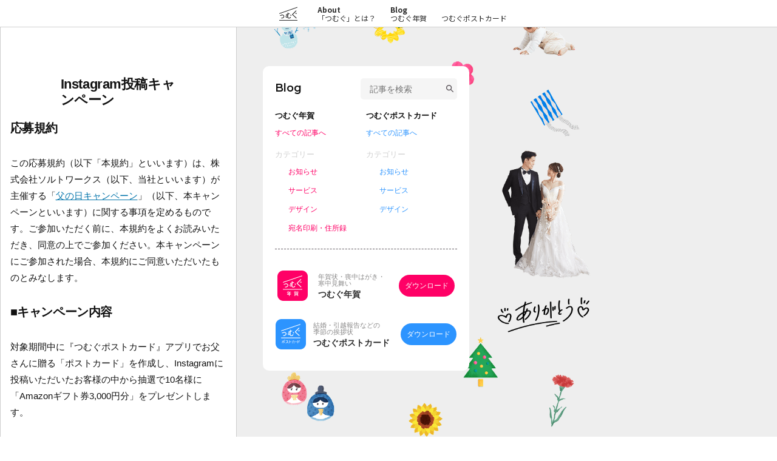

--- FILE ---
content_type: text/html; charset=UTF-8
request_url: https://tsumugu.saltworks.jp/fatherrule/
body_size: 8034
content:
<!doctype html>
<html lang="ja"
	prefix="og: https://ogp.me/ns#" >
<head>
	<meta charset="UTF-8" />
	<meta name="viewport" content="width=device-width, initial-scale=1.0" />

		<title>Instagram投稿キャンペーン | 年賀状なら「つむぐ年賀」アプリ！宛名印刷・お試し印刷が無料でスマホ完結</title>

<!-- All In One SEO Pack 3.7.1[177,245] -->
<meta name="description"  content="つむぐポストカードで開催中の「父の日キャンペーン」に関する応募規約および注意事項です。ご参加いただく前に、本規約をよくお読みいただき、同意の上でご参加ください。本キャンペーンにご参加された場合、本規約にご同意いただいたものとみなします。" />

<script type="application/ld+json" class="aioseop-schema">{"@context":"https://schema.org","@graph":[{"@type":"Organization","@id":"https://tsumugu.saltworks.jp/#organization","url":"https://tsumugu.saltworks.jp/","name":"年賀状なら「つむぐ年賀」アプリ！宛名印刷・お試し印刷が無料でスマホ完結","sameAs":[]},{"@type":"WebSite","@id":"https://tsumugu.saltworks.jp/#website","url":"https://tsumugu.saltworks.jp/","name":"年賀状なら「つむぐ年賀」アプリ！宛名印刷・お試し印刷が無料でスマホ完結","publisher":{"@id":"https://tsumugu.saltworks.jp/#organization"},"potentialAction":{"@type":"SearchAction","target":"https://tsumugu.saltworks.jp/?s={search_term_string}","query-input":"required name=search_term_string"}},{"@type":"WebPage","@id":"https://tsumugu.saltworks.jp/fatherrule/#webpage","url":"https://tsumugu.saltworks.jp/fatherrule/","inLanguage":"ja","name":"Instagram投稿キャンペーン","isPartOf":{"@id":"https://tsumugu.saltworks.jp/#website"},"breadcrumb":{"@id":"https://tsumugu.saltworks.jp/fatherrule/#breadcrumblist"},"description":"つむぐポストカードで開催中の「父の日キャンペーン」に関する応募規約および注意事項です。ご参加いただく前に、本規約をよくお読みいただき、同意の上でご参加ください。本キャンペーンにご参加された場合、本規約にご同意いただいたものとみなします。","datePublished":"2021-05-20T02:07:42+00:00","dateModified":"2021-05-20T12:23:42+00:00"},{"@type":"BreadcrumbList","@id":"https://tsumugu.saltworks.jp/fatherrule/#breadcrumblist","itemListElement":[{"@type":"ListItem","position":1,"item":{"@type":"WebPage","@id":"https://tsumugu.saltworks.jp/","url":"https://tsumugu.saltworks.jp/","name":"年賀状なら「つむぐ年賀」アプリ！宛名印刷・投函代行が無料でスマホ完結"}},{"@type":"ListItem","position":2,"item":{"@type":"WebPage","@id":"https://tsumugu.saltworks.jp/fatherrule/","url":"https://tsumugu.saltworks.jp/fatherrule/","name":"Instagram投稿キャンペーン"}}]}]}</script>
<link rel="canonical" href="https://tsumugu.saltworks.jp/fatherrule/" />
<meta property="og:type" content="article" />
<meta property="og:title" content="Instagram投稿キャンペーン | 年賀状なら「つむぐ年賀」アプリ！宛名印刷・お試し印刷が無料でスマホ完結" />
<meta property="og:description" content="つむぐポストカードで開催中の「父の日キャンペーン」に関する応募規約および注意事項です。ご参加いただく前に、本規約をよくお読みいただき、同意の上でご参加ください。本キャンペーンにご参加された場合、本規約にご同意いただいたものとみなします。" />
<meta property="og:url" content="https://tsumugu.saltworks.jp/fatherrule/" />
<meta property="og:site_name" content="年賀状なら「つむぐ年賀」アプリ！宛名印刷・お試し印刷が無料でスマホ完結" />
<meta property="og:image" content="https://tsumugu.saltworks.jp/wp-content/uploads/2025/11/tsumugu-nenga_OGP.png" />
<meta property="article:published_time" content="2021-05-20T02:07:42Z" />
<meta property="article:modified_time" content="2021-05-20T12:23:42Z" />
<meta property="og:image:secure_url" content="https://tsumugu.saltworks.jp/wp-content/uploads/2025/11/tsumugu-nenga_OGP.png" />
<meta name="twitter:card" content="summary" />
<meta name="twitter:title" content="Instagram投稿キャンペーン | 年賀状なら「つむぐ年賀」アプリ！宛名印刷・お試し印刷が無料でスマホ完結" />
<meta name="twitter:description" content="つむぐポストカードで開催中の「父の日キャンペーン」に関する応募規約および注意事項です。ご参加いただく前に、本規約をよくお読みいただき、同意の上でご参加ください。本キャンペーンにご参加された場合、本規約にご同意いただいたものとみなします。" />
<meta name="twitter:image" content="https://tsumugu.saltworks.jp/wp-content/uploads/2025/11/tsumugu-nenga_OGP.png" />
<!-- All In One SEO Pack -->
<link rel='dns-prefetch' href='//s.w.org' />
<link rel="alternate" type="application/rss+xml" title="年賀状なら「つむぐ年賀」アプリ！宛名印刷・お試し印刷が無料でスマホ完結 &raquo; フィード" href="https://tsumugu.saltworks.jp/feed/" />
<link rel="alternate" type="application/rss+xml" title="年賀状なら「つむぐ年賀」アプリ！宛名印刷・お試し印刷が無料でスマホ完結 &raquo; コメントフィード" href="https://tsumugu.saltworks.jp/comments/feed/" />
		<script type="text/javascript">
			window._wpemojiSettings = {"baseUrl":"https:\/\/s.w.org\/images\/core\/emoji\/11.2.0\/72x72\/","ext":".png","svgUrl":"https:\/\/s.w.org\/images\/core\/emoji\/11.2.0\/svg\/","svgExt":".svg","source":{"concatemoji":"https:\/\/tsumugu.saltworks.jp\/wp-includes\/js\/wp-emoji-release.min.js?ver=5.1.1"}};
			!function(a,b,c){function d(a,b){var c=String.fromCharCode;l.clearRect(0,0,k.width,k.height),l.fillText(c.apply(this,a),0,0);var d=k.toDataURL();l.clearRect(0,0,k.width,k.height),l.fillText(c.apply(this,b),0,0);var e=k.toDataURL();return d===e}function e(a){var b;if(!l||!l.fillText)return!1;switch(l.textBaseline="top",l.font="600 32px Arial",a){case"flag":return!(b=d([55356,56826,55356,56819],[55356,56826,8203,55356,56819]))&&(b=d([55356,57332,56128,56423,56128,56418,56128,56421,56128,56430,56128,56423,56128,56447],[55356,57332,8203,56128,56423,8203,56128,56418,8203,56128,56421,8203,56128,56430,8203,56128,56423,8203,56128,56447]),!b);case"emoji":return b=d([55358,56760,9792,65039],[55358,56760,8203,9792,65039]),!b}return!1}function f(a){var c=b.createElement("script");c.src=a,c.defer=c.type="text/javascript",b.getElementsByTagName("head")[0].appendChild(c)}var g,h,i,j,k=b.createElement("canvas"),l=k.getContext&&k.getContext("2d");for(j=Array("flag","emoji"),c.supports={everything:!0,everythingExceptFlag:!0},i=0;i<j.length;i++)c.supports[j[i]]=e(j[i]),c.supports.everything=c.supports.everything&&c.supports[j[i]],"flag"!==j[i]&&(c.supports.everythingExceptFlag=c.supports.everythingExceptFlag&&c.supports[j[i]]);c.supports.everythingExceptFlag=c.supports.everythingExceptFlag&&!c.supports.flag,c.DOMReady=!1,c.readyCallback=function(){c.DOMReady=!0},c.supports.everything||(h=function(){c.readyCallback()},b.addEventListener?(b.addEventListener("DOMContentLoaded",h,!1),a.addEventListener("load",h,!1)):(a.attachEvent("onload",h),b.attachEvent("onreadystatechange",function(){"complete"===b.readyState&&c.readyCallback()})),g=c.source||{},g.concatemoji?f(g.concatemoji):g.wpemoji&&g.twemoji&&(f(g.twemoji),f(g.wpemoji)))}(window,document,window._wpemojiSettings);
		</script>
		<style type="text/css">
img.wp-smiley,
img.emoji {
	display: inline !important;
	border: none !important;
	box-shadow: none !important;
	height: 1em !important;
	width: 1em !important;
	margin: 0 .07em !important;
	vertical-align: -0.1em !important;
	background: none !important;
	padding: 0 !important;
}
</style>
	<link rel='stylesheet' id='wp-block-library-css'  href='https://tsumugu.saltworks.jp/wp-includes/css/dist/block-library/style.min.css?ver=5.1.1' type='text/css' media='all' />
<link rel='stylesheet' id='wp-block-library-theme-css'  href='https://tsumugu.saltworks.jp/wp-includes/css/dist/block-library/theme.min.css?ver=5.1.1' type='text/css' media='all' />
<link rel='stylesheet' id='twentynineteen-style-css'  href='https://tsumugu.saltworks.jp/wp-content/themes/tsumugulpthemes2/style.css?ver=3.1' type='text/css' media='all' />
<link rel='stylesheet' id='twentynineteen-print-style-css'  href='https://tsumugu.saltworks.jp/wp-content/themes/tsumugulpthemes2/print.css?ver=3.1' type='text/css' media='print' />
<link rel='https://api.w.org/' href='https://tsumugu.saltworks.jp/wp-json/' />
<link rel="EditURI" type="application/rsd+xml" title="RSD" href="https://tsumugu.saltworks.jp/xmlrpc.php?rsd" />
<link rel="wlwmanifest" type="application/wlwmanifest+xml" href="https://tsumugu.saltworks.jp/wp-includes/wlwmanifest.xml" /> 
<meta name="generator" content="WordPress 5.1.1" />
<link rel='shortlink' href='https://tsumugu.saltworks.jp/?p=2238' />
<link rel="alternate" type="application/json+oembed" href="https://tsumugu.saltworks.jp/wp-json/oembed/1.0/embed?url=https%3A%2F%2Ftsumugu.saltworks.jp%2Ffatherrule%2F" />
<link rel="alternate" type="text/xml+oembed" href="https://tsumugu.saltworks.jp/wp-json/oembed/1.0/embed?url=https%3A%2F%2Ftsumugu.saltworks.jp%2Ffatherrule%2F&#038;format=xml" />

	<link rel="preconnect" href="https://fonts.googleapis.com">
	<link rel="preconnect" href="https://fonts.gstatic.com" crossorigin>
	<link href="https://fonts.googleapis.com/css2?family=Montserrat:wght@600&family=Noto+Sans+JP:wght@400;700&display=swap" rel="stylesheet">
	<link rel="stylesheet" href="https://cdn.jsdelivr.net/npm/@japanese-monospaced-fonts/gen-jyuu-gothic-l-monospace@1.0.0/GenJyuuGothicLMonospace-Light.css">
	<link rel="stylesheet" href="https://tsumugu.saltworks.jp/wp-content/themes/tsumugulpthemes2/css/header.css">
	<link rel="stylesheet" href="https://tsumugu.saltworks.jp/wp-content/themes/tsumugulpthemes2/css/footer.css">

	<link rel="stylesheet" href="https://tsumugu.saltworks.jp/wp-content/themes/tsumugulpthemes2/css/ohter.css">

<!-- Google Tag Manager -->
<script>(function(w,d,s,l,i){w[l]=w[l]||[];w[l].push({'gtm.start':
new Date().getTime(),event:'gtm.js'});var f=d.getElementsByTagName(s)[0],
j=d.createElement(s),dl=l!='dataLayer'?'&l='+l:'';j.async=true;j.src=
'https://www.googletagmanager.com/gtm.js?id='+i+dl;f.parentNode.insertBefore(j,f);
})(window,document,'script','dataLayer','GTM-WTQCD47');</script>
<!-- End Google Tag Manager -->

	<link rel="profile" href="https://gmpg.org/xfn/11" />
</head>

<body class="page-template-default page page-id-2238 wp-embed-responsive singular image-filters-enabled" itemscope itemtype="https://schema.org/WebSite">
<!-- Google Tag Manager (noscript) -->
<noscript><iframe src="https://www.googletagmanager.com/ns.html?id=GTM-WTQCD47"
height="0" width="0" style="display:none;visibility:hidden"></iframe></noscript>
<!-- End Google Tag Manager (noscript) -->	<header id="masthead" class="site-header" itemscope="itemscope" itemtype="http://schema.org/WPHeader">
		<div class="site-branding">

			<p class="h_logo">
				<a href="https://tsumugu.saltworks.jp/" rel="home">
					<span class="srOnly">つむぐ</span>
					<img src="https://tsumugu.saltworks.jp/wp-content/themes/tsumugulpthemes2/images/header/logo.png" alt="つむぐ" width="60" height="44">
				</a>
			</p>

			<script>
				document.addEventListener('DOMContentLoaded', function() {
					var menu = document.querySelector('.header_sp__menu');
					if (!menu) return;
					menu.addEventListener('click', function(e) {
						menu.classList.toggle('on');
					});
				});
			</script>

			<nav class="header_sp__nav">
				<ul>
					<li>
						<a href="https://tsumugu.saltworks.jp/about/" rel="home"><b>About</b>「つむぐ」とは？</a>
					</li>
					<li>
						<b>Blog</b>
						<ul>
							<li><a href="https://tsumugu.saltworks.jp/nenga/" rel="home">つむぐ年賀</a></li>
							<li><a href="https://tsumugu.saltworks.jp/postcard/" rel="home">つむぐポストカード</a></li>
						</ul>
					</li>
				</ul>
			</nav>


		</div>
	</header>
	
	<div id="page" class="site">
		<div id="content" class="site-content">
	<div id="primary" class="content-area">
		<main id="main" class="site-main">

			
<article id="post-2238" class="post-2238 page type-page status-publish hentry entry">
		<header class="entry-header">
		
<h1 class="entry-title">Instagram投稿キャンペーン</h1>
	</header>
	
	<div class="entry-content">
		
<h2>応募規約</h2>



<p>この応募規約（以下「本規約」といいます）は、株式会社ソルトワークス（以下、当社といいます）が主催する「<a href="https://tsumugu.saltworks.jp/blog/father/" target="_blank" rel="noreferrer noopener" aria-label="父の日キャンペーン (新しいタブで開く)">父の日キャンペーン</a>」（以下、本キャンペーンといいます）に関する事項を定めるものです。ご参加いただく前に、本規約をよくお読みいただき、同意の上でご参加ください。本キャンペーンにご参加された場合、本規約にご同意いただいたものとみなします。</p>



<h3>■キャンペーン内容</h3>



<p>対象期間中に『つむぐポストカード』アプリでお父さんに贈る「ポストカード」を作成し、Instagramに投稿いただいたお客様の中から抽選で10名様に「Amazonギフト券3,000円分」をプレゼントします。</p>



<h3>■応募期間</h3>



<p>2021年5月20日(木)13:00 ～ 2021年6月21日(月)23:59</p>



<h3>■賞品</h3>



<p>Amazonギフト券3,000円分　10名様</p>



<h3>■応募条件</h3>



<p>・応募受付期間内に、複数回ご購入いただいても応募は1回とカウントいたします。<br>・対象期間中に『つむぐポストカード』アプリを使用しお父さんに贈る「ポストカード」を作成、Instagramに投稿いただいた方。 <br>※ハッシュタグ「#つむぐポストカード」「#つむぐで父の日」を必ずつけて<a rel="noreferrer noopener" href="https://www.instagram.com/tsumugu_postcard/" target="_blank">Instagram</a>に投稿してください <br>・Instagramの投稿を「公開」設定にしている方。<br>・株式会社ソルトワークスの社員および関係者の応募はできません。<br>・本応募規約および株式会社ソルトワークスの個人情報保護方針に同意いただける方。</p>



<h3>■応募方法</h3>



<h4><strong>【A：注文＋撮影コース】（当選高確率）</strong></h4>



<p>1．お持ちのスマートフォンに『つむぐポストカード』アプリをダウンロード<br>2． アプリでお父さんに気持ちを伝えるポストカードを作成<br>※白紙から作ったり、お好きなデザインを使って作成してください。（当キャンペーン指定のテンプレートはございません。）<br>3．完成したポストカードを「注文にすすむ」から印刷注文<br>4．ご自宅に届いたポストカードを撮影し、ハッシュタグ「#つむぐポストカード」「#つむぐで父の日」を必ずつけてInstagramに投稿<br>※必ずご自宅に届いたポストカードを撮影して投稿してください。<br>※こちらの方法でキャンペーン参加の場合、当選確率が5倍になります。なお、「つむぐポストカード」で印刷注文した場合に限ります。</p>



<h4>【B：画像保存コース】※自宅・コンビニ印刷の方は、こちらのコースとなります</h4>



<p>1．お持ちのスマートフォンに『つむぐポストカード』アプリをダウンロード<br>2．アプリでお父さんに気持ちを伝えるポストカードを作成<br>※白紙から作ったり、お好きなデザインを使って作成してください。（当キャンペーン指定のテンプレートはございません。）<br>3．完成したポストカードを「画像保存」（または、自宅およびコンビニプリントして撮影）ハッシュタグ「#つむぐポストカード」「#つむぐで父の日」を必ずつけて<a rel="noreferrer noopener" href="https://www.instagram.com/tsumugu_postcard/" target="_blank">Instagram</a>に投稿<br></p>



<h2>注意事項</h2>



<h3>■キャンペーンについて</h3>



<p>・キャンペーンに参加するにあたりエントリーや事前申し込みは不要です。<br>・キャンペーンの内容および賞品は、予告なく変更される場合があります。<br>・未成年者の場合、応募に際し親権者の同意が必要です。応募があった時点で同意を得ているものとみなします。<br>・ご応募の際、通信料および応募に付随する費用はお客さまのご負担となります。</p>



<h3>■当選について</h3>



<p>・厳正なる抽選のうえ、Amazonギフト券をInstagramのDMにて送付させて頂きます。※2021年6月中に当選者を決定いたします。<br>・DMでの当選連絡後、期日までにご返信がない場合、当選の権利を無効とさせていただきます。<br> ・当選賞品は選べません。<br> ・当選者は、本権利を他人に譲渡したり、金銭と交換することはできません。<br> ・応募内容に虚偽の記載があった場合は、当選資格は取り消します。<br> ・応募方法や選考方法、当選についてのお問い合わせは受け付けておりません。<br> ・キャンペーンの応募には、Instagramアカウントが必要です。アカウントをお持ちでない方は、Instagram公式サイトよりご取得ください。<br> ・該当の投稿に、当社が指定した#（ハッシュタグ）が付与されていない場合は応募対象外となります。<br> ・当選者の方から頂いた個人情報は、当社が別途定める個人情報保護方針に従い、取り扱うものとします。</p>



<h3>■Instagramについて</h3>



<p>・Instagramのアカウントを削除したり、つむぐ公式Instagramアカウント（@tsumugu_postcard）のフォローを解除すると、事務局からDMの送信ができなくなるため、当選が無効となります。<br>・投稿に関して第三者との間に紛争等が生じた場合には、弊社では一切関与せず、その責任・解決は全て投稿者に帰属するものとします。<br>・以下の場合、当選対象外・当選が無効になる可能性があります。<br> ・アカウントが非公開の場合<br> ・プロフィール、ユーザー名、画像などを設定していない場合<br> ・アカウント作成直後に参加した場合<br> ・当選発表前につむぐ公式Instagramアカウント（@tsumugu_postcard） のフォローを解除した場合<br> ・期間中にアカウント名、及び@ユーザー名を変更した場合<br> ・その他、弊社が不正とみなした場合</p>



<h3>■個人情報の取り扱いについて</h3>



<p>・お客さまの個人情報は、当選の通知および本件に関する諸連絡に使用します。<br>・個人情報については、弊社のプライバシーポリシーに基づき、万全の管理を行います。 お預かりした個人情報の取り扱いに関しましては、弊社ホームページ内の『<a rel="noreferrer noopener" aria-label="個人情報保護方針 (新しいタブで開く)" href="https://tsumugu.saltworks.jp/privacy/" target="_blank">個人情報保護方針</a>』に記載しておりますのでご参照ください。</p>



<h3>■免責事項</h3>



<p>本サイトの利用に関連して利用者または第三者に損害が発生した場合、株式会社ソルトワークスは一切の責任を負いかねます。また、本キャンペーンの規約に違反していると判断した場合に限り、ご当選の取り消し等の必要な措置を取ることができるものとし、これに関連して利用者に損害が発生した場合についても株式会社ソルトワークスは責任を負わないものとします。</p>



<h3>■お問い合わせ</h3>



<p>キャンペーンに関するお問い合わせは以下までお願いいたします。<br>株式会社ソルトワークス<br>TEL：0120-269-252<br>10:00～12:00／13:00～17:00<br>（土日祝・冬季・夏季・GW休み）<br><a href="https://tsumuguapp-greeting.saltworks.jp/inquiry_web/%20taget=">https://tsumuguapp-greeting.saltworks.jp/inquiry_web/</a><br>※いずれの場合も、選考方法や当選について／賞品についてのお問い合わせは受け付けておりません。 </p>
	</div><!-- .entry-content -->

	</article><!-- #post-2238 -->

		</main><!-- #main -->
	</div><!-- #primary -->


		<nav class="app_dl_nav">
			<h2 class="catch">アプリのダウンロードはこちら</h2>
			<ul>
				<li class="nenga">
					<img src="https://tsumugu.saltworks.jp/wp-content/themes/tsumugulpthemes2/images/footer/nenga.png" srcset="https://tsumugu.saltworks.jp/wp-content/themes/tsumugulpthemes2/images/footer/nenga.png 1x ,https://tsumugu.saltworks.jp/wp-content/themes/tsumugulpthemes2/images/footer/nenga@2x.png 2x,https://tsumugu.saltworks.jp/wp-content/themes/tsumugulpthemes2/images/footer/nenga@3x.png 3x" alt="つむぐ年賀" width="96" height="96">
					<h3 class="name">
						<span class="text">年賀状・喪中はがき・寒中見舞い</span>
						<span class="title">つむぐ年賀</span>
					</h3>
					<div class="download"><a href="https://app.appsflyer.com/id1027707929" target="_blank" id="footer_nenga_download">ダウンロード</a></div>
				</li>
				<li class="postcard">
					<img src="https://tsumugu.saltworks.jp/wp-content/themes/tsumugulpthemes2/images/footer/postcard.png" srcset="https://tsumugu.saltworks.jp/wp-content/themes/tsumugulpthemes2/images/footer/postcard.png 1x ,https://tsumugu.saltworks.jp/wp-content/themes/tsumugulpthemes2/images/footer/postcard@2x.png 2x,https://tsumugu.saltworks.jp/wp-content/themes/tsumugulpthemes2/images/footer/postcard@3x.png 3x" alt="つむぐポストカード" width="96" height="96">
					<h3 class="name">
						<span class="text">結婚・引越報告などの季節の挨拶状</span>
						<span class="title">つむぐポストカード</span>
					</h3>
					<div class="download"><a href="https://app.appsflyer.com/id917560006" target="_blank" id="footer_postcard_download">ダウンロード</a></div>
				</li>				
			</ul>
		</nav>

		<footer id="page-footer">
			<nav>
				<ul>
					<li><a href="https://tsumugu.saltworks.jp/company">会社概要</a></li>
					<li><a href="https://tsumugu.saltworks.jp/law/">利用規約</a></li>
				</ul>
				<ul>
					<li><a href="https://tsumugu.saltworks.jp/rule/">特定商取引に関する法律に基づく表示</a></li>
					<li><a href="https://tsumugu.saltworks.jp/privacypolicy/">個人情報保護方針</a></li>
				</ul>
			</nav>
			<div>
				<div>
					<img src="https://tsumugu.saltworks.jp/wp-content/themes/tsumugulpthemes2/images/footer/f_logo.png" srcset="https://tsumugu.saltworks.jp/wp-content/themes/tsumugulpthemes2/images/footer/f_logo.png 1x ,https://tsumugu.saltworks.jp/wp-content/themes/tsumugulpthemes2/images/footer/f_logo@2x.png 2x,https://tsumugu.saltworks.jp/wp-content/themes/tsumugulpthemes2/images/footer/f_logo@3x.png 3x" alt="SALTWORKS" width="251" height="40">
				</div>
				<address>@Saltworks inc. ALL RIGHT RESERVED<br>つむぐは株式会社ソルトワークスの登録商法です</address>
			</div>
		</footer>

	</div><!-- #content -->


	<div class="logo_block">
		<div class="logo">
			<div class="inner">
				<p class="catch"><span>シリーズ累計</span><b>500</b>万ダウンロード突破！</p>
				<p class="title"><b>はがき作成アプリの決定版</b></p>
				<ul class="app_img">
					<li><img src="https://tsumugu.saltworks.jp/wp-content/themes/tsumugulpthemes2/images/side/tsumugunenga.png" srcset="https://tsumugu.saltworks.jp/wp-content/themes/tsumugulpthemes2/images/side/tsumugunenga.png 1x ,https://tsumugu.saltworks.jp/wp-content/themes/tsumugulpthemes2/images/side/tsumugunenga@2x.png 2x,https://tsumugu.saltworks.jp/wp-content/themes/tsumugulpthemes2/images/side/tsumugunenga@3x.png 3x" alt="つむぐポストカード" width="251" height="40"></li>
					<li><img src="https://tsumugu.saltworks.jp/wp-content/themes/tsumugulpthemes2/images/side/tsumugupostcard.png" srcset="https://tsumugu.saltworks.jp/wp-content/themes/tsumugulpthemes2/images/side/tsumugupostcard.png 1x ,https://tsumugu.saltworks.jp/wp-content/themes/tsumugulpthemes2/images/side/tsumugupostcard@2x.png 2x,https://tsumugu.saltworks.jp/wp-content/themes/tsumugulpthemes2/images/side/tsumugupostcard@3x.png 3x" alt="つむぐポストカード" width="251" height="40"></li>

				</ul>
			</div>
		</div>
	</div>

	<div class="menu_block">
		<div class="menu">
			<nav class="app_nav">
				<div class="header">
					<p class="title">Blog</p>
					<form id="form" action="https://tsumugu.saltworks.jp" method="get"><!--
							--><input id="s-box" name="s" type="text" placeholder="記事を検索　"/><!--
							--><button type="submit" id="s-btn-area"><img src="https://tsumugu.saltworks.jp/wp-content/themes/tsumugulpthemes2/images/menu/search.svg" width="16" height="16"></button><!--
					--></form>
				</div>

				<div class="category_list">
					<div class="categorynenga">
						<p class="pc title">つむぐ年賀</p>
						<ul class="all_link">
							<li><a href="/nenga/">すべての記事へ</a></li>
						</ul>
						<p class="subtitle">カテゴリー</p>
											<ul class="list">
						<li class="cat-item cat-item-30"><a href="https://tsumugu.saltworks.jp/nenga/info-nenga/" >お知らせ</a>
</li>
	<li class="cat-item cat-item-13"><a href="https://tsumugu.saltworks.jp/nenga/service-nenga/" >サービス</a>
</li>
	<li class="cat-item cat-item-17"><a href="https://tsumugu.saltworks.jp/nenga/design-nenga/" >デザイン</a>
</li>
	<li class="cat-item cat-item-31"><a href="https://tsumugu.saltworks.jp/nenga/atena-nenga/" >宛名印刷・住所録</a>
</li>
						</ul>
					</div>

					<div class="categorypostcard">
						<p class="pc title">つむぐポストカード</p>
						<ul class="all_link">
							<li><a href="/postcard/">すべての記事へ</a></li>
						</ul>
						<p class="subtitle">カテゴリー</p>
											<ul class="list">
						<li class="cat-item cat-item-28"><a href="https://tsumugu.saltworks.jp/postcard/info-postcard/" >お知らせ</a>
</li>
	<li class="cat-item cat-item-14"><a href="https://tsumugu.saltworks.jp/postcard/service-postcard/" >サービス</a>
</li>
	<li class="cat-item cat-item-18"><a href="https://tsumugu.saltworks.jp/postcard/design-postcard/" >デザイン</a>
</li>
						</ul>
					</div>
				</div>
			
				<ul class="appdownload">
					<li class="nenga">
						<img src="https://tsumugu.saltworks.jp/wp-content/themes/tsumugulpthemes2/images/footer/nenga.png" srcset="https://tsumugu.saltworks.jp/wp-content/themes/tsumugulpthemes2/images/footer/nenga.png 1x ,https://tsumugu.saltworks.jp/wp-content/themes/tsumugulpthemes2/images/footer/nenga@2x.png 2x,https://tsumugu.saltworks.jp/wp-content/themes/tsumugulpthemes2/images/footer/nenga@3x.png 3x" alt="つむぐポストカード" width="96" height="96">
						<div class="name">
							<p>年賀状・喪中はがき・<br>寒中見舞い</p>
							<p class="title">つむぐ年賀</p>
						</div>
						<div class="download"><a href="https://app.appsflyer.com/id1027707929" target="_blank" id="side_nenga_download">ダウンロード</a></div>
					</li>
					<li class="postcard">
						<img src="https://tsumugu.saltworks.jp/wp-content/themes/tsumugulpthemes2/images/footer/postcard.png" srcset="https://tsumugu.saltworks.jp/wp-content/themes/tsumugulpthemes2/images/footer/postcard.png 1x ,https://tsumugu.saltworks.jp/wp-content/themes/tsumugulpthemes2/images/footer/postcard@2x.png 2x,https://tsumugu.saltworks.jp/wp-content/themes/tsumugulpthemes2/images/footer/postcard@3x.png 3x" alt="つむぐポストカード" width="96" height="96">
						<div class="name">
							<p>結婚・引越報告などの<br>季節の挨拶状</p>
							<p class="title">つむぐポストカード</p>
						</div>
						<div class="download"><a href="https://app.appsflyer.com/id917560006" target="_blank" id="side_postcard_download">ダウンロード</a></div>
					</li>				
				</ul>

			</nav>
		</div>
	</div>

	<div class="header_sp__menu">
		<ul>
			<li></li>
			<li></li>
			<li></li>
		</ul>
		<p>menu</p>
	</div>

	<div class="header_sp__nav_content">
		<div class="inner">
			<ul class="sp sp_menutop">
				<li class="sp-logo-link"><a href="/"><img src="https://tsumugu.saltworks.jp/wp-content/themes/tsumugulpthemes2/images/menu/logo.svg" alt="つむぐ" width="60" height="44"></a></li>
				<li class="sp-about-link"><a href="/about/">つむぐについて</a></li>
			</ul>

			<div class="box serarchbox">
				<p class="sp title">Blog</p>
				<form id="form" action="https://tsumugu.saltworks.jp" method="get"><!--
						--><input id="s-box" name="s" type="text" placeholder="記事を検索　"/><!--
						--><button type="submit" id="s-btn-area"><img src="https://tsumugu.saltworks.jp/wp-content/themes/tsumugulpthemes2/images/menu/search.svg" width="16" height="16"></button><!--
				--></form>
			</div>

			<div class="box categorynenga">
				<p class="pc title">つむぐ年賀</p>
				<ul class="all_link">
					<li><a href="/nenga/">すべての記事へ</a></li>
				</ul>
				<p class="subtitle">カテゴリー</p>
							<ul class="category_list">
				<li class="cat-item cat-item-30"><a href="https://tsumugu.saltworks.jp/nenga/info-nenga/" >お知らせ</a>
</li>
	<li class="cat-item cat-item-13"><a href="https://tsumugu.saltworks.jp/nenga/service-nenga/" >サービス</a>
</li>
	<li class="cat-item cat-item-17"><a href="https://tsumugu.saltworks.jp/nenga/design-nenga/" >デザイン</a>
</li>
	<li class="cat-item cat-item-31"><a href="https://tsumugu.saltworks.jp/nenga/atena-nenga/" >宛名印刷・住所録</a>
</li>
				</ul>
			</div>

			<div class="box categorypostcard">
				<p class="pc title">つむぐポストカード</p>
				<ul class="all_link">
					<li><a href="/postcard/">すべての記事へ</a></li>
				</ul>
				<p class="subtitle">カテゴリー</p>
							<ul class="category_list">
				<li class="cat-item cat-item-28"><a href="https://tsumugu.saltworks.jp/postcard/info-postcard/" >お知らせ</a>
</li>
	<li class="cat-item cat-item-14"><a href="https://tsumugu.saltworks.jp/postcard/service-postcard/" >サービス</a>
</li>
	<li class="cat-item cat-item-18"><a href="https://tsumugu.saltworks.jp/postcard/design-postcard/" >デザイン</a>
</li>
				</ul>
			</div>
		</div>
	</div>

</div><!-- #page -->

<script type='text/javascript' src='https://tsumugu.saltworks.jp/wp-includes/js/wp-embed.min.js?ver=5.1.1'></script>

</body>
</html>


--- FILE ---
content_type: text/css
request_url: https://tsumugu.saltworks.jp/wp-content/themes/tsumugulpthemes2/css/header.css
body_size: 2046
content:
@charset "UTF-8";
#masthead{
    background:#fff;
    border-bottom:1px solid #D0D0D0;
    height:10.76923077vw;
    width:100%;
    margin:0;
    padding:0;
    position:fixed;
    left:0;
    top:0;
    z-index:10;
}
.srOnly{
  position: absolute;
    width: 1px;
    height: 1px;
    padding: 0;
    margin: -1px;
    overflow: hidden;
    clip: rect(0, 0, 0, 0);
    white-space: nowrap;
    border: 0;
}
.h_logo {
    margin:2.564102564vw 0 0 3.846153846vw;
    display: inline-block;
    line-height: normal;
    font-size:0;
    height:5.641025641vw;
}
.h_logo img{
    height:auto;
    vertical-align: middle;;
    width:7.692307692vw;
}
.header_sp__nav{
    display:none;
}
.site{
    margin-top:10.76923077vw;
}
.header_sp__menu {
  margin:0;
  display: block;
  right: 3.846153846vw;
  height: 5.641025641vw;
  position: fixed;
  top: 2.564102564vw;
  width: 9.230769231vw;
  z-index: 12;
}
.header_sp__menu.on{
  background:none;
}
.header_sp__menu p{
  font-family: 'Montserrat', sans-serif;
  font-size:2.051282051vw;
  margin-top:-.5em;
  padding-top:0;
  text-align:center;
}
.header_sp__menu li {
  background:#1b3206;
  display: block;
  height: 2px;
  position: absolute;
  width: 5.128205128vw;
  -webkit-transition: all 0.3s;
  transition: all 0.3s;
}
.header_sp__menu li:nth-child(1) {
  left: 2.051282051vw;
  top:0;
}
.header_sp__menu li:nth-child(2) {
  left: 2.051282051vw;
  top:  calc(1px + 1.538461538vw);
}
.header_sp__menu li:nth-child(3) {
  left: 2.051282051vw;
  top:  calc(2px + 3.076923077vw)
}
.header_sp__menu.on li:nth-child(1) {
  background:#1b3206;
  left: 2.051282051vw;
  top: calc(2px + 1.538461538vw);
  transform-origin: center center;
  -moz-transform: rotate(45deg);
  -webkit-transform: rotate(45deg);
  -o-transform: rotate(45deg);
  -ms-transform: rotate(45deg);
  width: 5.128205128vw;;
}
.header_sp__menu.on li:nth-child(2) {
  display: none;
}
.header_sp__menu.on li:nth-child(3) {
  background:#1b3206;
  left: 2.051282051vw;
  top: calc(2px + 1.538461538vw);
  transform-origin: center center;
  -moz-transform: rotate(-45deg);
  -webkit-transform: rotate(-45deg);
  -o-transform: rotate(-45deg);
  -ms-transform: rotate(-45deg);
  width: 5.128205128vw;;
}
.header_sp__nav_content{
  background:rgba(0, 0, 0, 0.5);
  position: fixed;
  right: -100%; 
  top: 0;
  height: 100vh;
  width: 100%;
  z-index: 11;
  -webkit-transition: all .3s;
  transition: all .3s;
}
.header_sp__nav_content .inner{
  background:#fff;
  position: absolute;
  right: 0; 
  top:0;
  height: 100vh;
  padding-top: 5.641025641vw;
  overflow-x: scroll;
  width: 82.666vw;
  z-index: 11;
  -webkit-transition: all .3s;
  transition: all .3s;
}




.header_sp__menu.on + .header_sp__nav_content{right: 0;}

.header_sp__nav_content ul li{list-style: none;}

.sp_menutop{
  border-bottom:1px solid #D0D0D0;
  text-align:center;
  margin:0 auto 5.128205128vw;
  padding:0 0 5.128205128vw; 
  width:56.15384615vw;
}
.sp-logo-link{
  margin-bottom:5.128205128vw;
}
.sp-logo-link img{
  height:auto;
  width:20.51282051vw;
}
.sp-about-link a{
  background:#5A5359;
  border-radius:50px;
  display:block;
  line-height:11.28205128vw;
  font-size:4.102564103vw;
  color:#fff;
  margin:0 auto;
  width:55.8974359vw;
}
.serarchbox{
  margin:0 auto;
  width:55.8974359vw;
}
.serarchbox h3{
  font-family: 'Noto Sans JP', sans-serif;
  font-weight: 700;
  font-size:5.128205128vw;
}
.serarchbox form{
  background:#F5F5F5;
  border-radius:5px;
  display: flex;
  align-items: center;
  justify-content: center;
  margin-bottom:3.846153846vw;
  width:55.8974359vw;
}
.serarchbox form input{
  background:none;
  border:none;
  box-sizing: border-box;
  line-height:10.25641026vw;
  font-size:3.58974359vw;
  padding:0 2.564102564vw;
  width:44.15384615vw;
}
.serarchbox form button{
  display: flex;
  align-items: center;
  justify-content: center;
  border:none;
  background:none;
  line-height:10.25641026vw;
  width:9.743589744vw;;
}
.serarchbox form button img{
  height:auto;
  max-width:4.615384615vw;
  width:4.615384615vw;
}
.header_sp__nav_content .box{
  margin:0 auto;
  width:55.8974359vw;
}
.header_sp__nav_content .box .title,
.header_sp__nav_content .box .subtitle{
  font-size:3.58974359vw;
  font-weight:bold;
  margin:0 0 3.846153846vw;
}
.header_sp__nav_content .box h4{color:#D0D0D0;}
.header_sp__nav_content .box .all_link{
  margin:0 0 3.846153846vw ;
  padding:0;
}
.header_sp__nav_content .box .category_list{
  margin:0 0 3.846153846vw;
  padding:0 0 0 3.846153846vw;
}
.header_sp__nav_content .box li{font-size:3.58974359vw;}
.header_sp__nav_content .box.categorynenga li a{color:#FF0066;}
.header_sp__nav_content .box.categorypostcard li a{color:#2C94FF;}



/*
.header_sp__nav_content ul{
  margin:0 0 5vw;
  padding:0;
}
.header_sp__nav_content li{
  list-style: none;
  font-size:3.58974359vw;
}
.header_sp__nav_content li{
  background: url(/wp-content/themes/tsumugulptemp/images/common/arrow1.png) no-repeat 72.2666vw center;
  background-size: 2.666vw 5.3333vw;
  border-bottom: 1px dashed #707070;
  display: block;
  line-height: 16vw;
  padding: 0 0 0 5.3333vw;
}
.serarchbox input{
  line-height:9.333vw;
  margin:0 2.666vw 6.6666vw 5.3333vw;;
  padding:0 1vw;
  width:58vw;
}
.serarchbox button{
  line-height:9.333vw;
  padding:0;
  vertical-align: top;
  width:9.333vw;
}
.ctegorynenga{
  background:#FEF2F6;
  margin:0 0 2.3333vw;
  padding:2.3333vw;
}
.ctegorypostcard{
  background:#EEF7FF;
  margin:0 0 5.3333vw;
  padding:5.3333vw;
}
.header_sp__nav_content .box h3,
.header_sp__nav_content .box h4{
  font-size:4.58974359vw;
  margin:3vw 0 0 5.3333vw;
}
*/

@media screen and (min-width: 712px) {
  #masthead{
      background:#fff;
      position:fixed;
      left:0;
      top:0;
      border-bottom:1px solid #D0D0D0;
      height:45px;
      width:100%;
      margin:0;
      padding:0;
      z-index:10;
  }
  .site-branding{
      display:flex;
      justify-content: space-between;
      align-items: center;
      height:45px;
      margin:0 auto;
      width:390px;
  }
  .site{
      margin-top:45px;
  }
  .h_logo{
      font-size: inherit;
      margin:0 22px 0 15px;
      height:23px;
      padding:0;
  }
  .h_logo img{
      height:auto;
      width:30px;
  }
  .site-branding nav,
  .site-branding nav ul{
      display:flex;
      justify-content: flex-start;
      padding:0;
      margin:0;
  }
  .site-branding nav li{
      color:#2C2C2C;
      list-style: none;
      line-height:1.2em;
      margin:0;
      padding:0;
      font-size:12px;
      font-family: 'Noto Sans JP', sans-serif;

  }
  .site-branding nav li a{
      color:#2C2C2C;
  }
  .site-branding nav li + li{
      margin-left:24px;
  }

  .site-branding nav ul li b{
      display:block;
      font-size:12px;
  }

  .header_sp__menu {
      display:none;
  }

}

--- FILE ---
content_type: text/css
request_url: https://tsumugu.saltworks.jp/wp-content/themes/tsumugulpthemes2/css/footer.css
body_size: 2192
content:
@charset "UTF-8";
.app_dl_nav{
    padding:10.25641026vw 0 0;
    text-align:center;
}

.app_dl_nav .catch{
    font-size:4.102564103vw;
    font-weight:bold;

}
.app_dl_nav .catch:before,
.app_dl_nav .catch:after{
    display:inline-block;
}
.app_dl_nav .catch:before{
    content:"＼";
}
.app_dl_nav .catch:after{
    content:"／";
}



.app_dl_nav h3,
.app_dl_nav .catch{
    font-size:4.102564103vw;
    margin-bottom:5.128205128vw;
}
.app_dl_nav ul,
.app_dl_nav li{margin:0;}

.app_dl_nav li.nenga{background:#FEEAF3;}
.app_dl_nav li.postcard{background:#DAEEFC;}

.app_dl_nav ul{padding:0;}

.app_dl_nav li{
    list-style: none;
    display:flex;
    justify-content: space-between;
    align-items: center; 
    padding:3.846153846vw 6.41025641vw 3.846153846vw 3.846153846vw ;
}
.app_dl_nav .nenga div, .app_dl_nav .postcard div{
    margin-right:0;
}
.app_dl_nav li img{
    height:auto;
    width:10.25641026vw;
}
.app_dl_nav li .name{
    text-align:left;
    margin: 0;
    padding: 0;
}

.app_dl_nav li .title,
.app_dl_nav li .text{
    display:block;
}
.app_dl_nav li .text{
    color:#8B8A8A;
    font-size:3.076923077vw;
    margin:0;
    padding:1vw 0 1vw;

}
.app_dl_nav li .title{
    font-size:4.615384615vw;
    margin:0;
    padding:0;
}
.download a{
    box-sizing: border-box;

    background:#fff;
    border-radius:60px;
    color:#fff;
    display: inline-block;

    line-height:9.230769231vw;
    font-size:3.076923077vw;
    padding:0 2.564102564vw;
    width:23.58974359vw;
}
.nenga .download a{background:#FF0066;}
.postcard .download a{background:#2C94FF;}


/* footer */ 
#page-footer{
    padding:5.128205128vw 7.692307692vw 0;
}
#page-footer ul{
    display: flex;
    margin:0; 
    padding:0;
}
#page-footer ul li{
    list-style:none;
    margin:0 5.128205128vw 2.564102564vw 0 ;
    padding:0;
}
#page-footer ul li a{
    color:#2C2C2C;
    font-size:3.076923077vw;
    letter-spacing: -0.1em;
}
#page-footer > div{
    display: flex;
    justify-content: space-between;
    align-items: center;
    margin:10.25641026vw auto;
    padding:0;
}
#page-footer > div img{
    height:auto;
    width:32.05128205vw;
}
#page-footer address{
    font-size:2.307692308vw;
    font-style: normal;
    text-align:right;
}


@media screen and (min-width: 712px) {
    .app_dl_nav{
        padding-top:40px;
    }
    .app_dl_nav h3,
    .app_dl_nav .catch{
        font-size:16px;
        margin-bottom:20px;
    }
    .app_dl_nav li{
        padding:15px;
    }
    .app_dl_nav li img{
        height:auto;
        width:48px;
    }
    .app_dl_nav li h4,
    .app_dl_nav li p{text-align:left;}
    
    .app_dl_nav li .title{
        font-size:18px;
    }
    .app_dl_nav li .text{
        font-size:12px;
        padding:5px 0 5px;
    }
    .download a{
        display: inline-block;
        box-sizing: border-box;
        line-height:36px;
        font-size:12px;
        padding:0 10px;
        width:92px;;
    }
    
/* footer */ 
    #page-footer{
        padding:20px 20px 0;
    }
    #page-footer ul li{
        margin:0 20px 10px 0 ;
    }
    #page-footer ul li a{
        font-size:12px;
    }
    #page-footer > div{
        margin:40px auto;
        padding:0;
    }
    #page-footer > div img{
        height:auto;
        width:115px;
    }
    #page-footer address{
        font-size:10px;
    }






    .logo_block{
        height:100%;
    }
    .logo_block > div{
        top:45px;
        background:#eeeeee url(../images/side/bg_left.png) no-repeat right 40px top;
        background-size:auto 100%;
        height:100%;
        display: flex;
        align-items: center;
        justify-content: flex-end;
    }
    .logo_block .inner{
        margin-right:195px;
        text-align:center;
        width:390px;
    }
    .logo_block .catch{
        display:inline-block;
        font-size:12px;
        line-height:1.6em;
        margin:0 0 10px;
        text-align:center;
        position:relative
    }
    .logo_block .catch:before,
    .logo_block .catch:after{
        content:"";
        position:absolute;
        top:50%;
        width:39px;
        height:1px;
        background-color:#000;
    }
    .logo_block .catch:before{
        left:-50px;
        transform: rotate(45deg);
    }
    .logo .catch:after{
        right:-50px;;
        transform: rotate(-45deg);
    }
    .logo_block .catch span{
        display:block;
        line-height:1em;
        margin: 0 auto;    
    }
    .logo_block .catch b{
        font-size:24px;
    }
    .logo_block .catch b{
        font-size:24px;
    }
    .logo_block .inner .title{
        text-align:center;
        margin:0 0 10px;
        font-size:20px;
    }
    .logo_block .app_img{
        display: flex;
        align-items: center;
        justify-content: center;
        margin:0;
        padding:0;
    
    }
    .logo_block .app_img li{
        list-style: none;
        margin:0 5px;
    }
    .logo_block .app_img li img{
        height:auto;
        width:133px;
    }
    
    .menu_block{
        height:100%;
    }
    .menu_block > div{
        height:100%;
        background:#eeeeee;
        background:#eeeeee url(../images/side/bg_right.png) no-repeat left 40px top;
        background-size:auto 100%;
    }
    .menu_block .menu{
        display:flex;
        justify-content: flex-start;
        align-items: center;
        height:100%;
    }
    .menu_block .app_nav{
        background:#fff;
        border-radius:10px;
        box-sizing: border-box;
        margin-left:43px;
        padding:20px;
        width:340px;
    }
    .menu_block .app_nav .header{
        display:flex;
        justify-content: space-between;
        align-items:flex-start
    }
    .menu_block .app_nav .header .title{
        font-size:18px;
        font-family: 'Montserrat', sans-serif;
        font-weight:bold;
        margin:0;
    }
    .menu_block .app_nav form{
        display:flex;
        align-items:flex-start;
        width:159px;
    }
    .menu_block .app_nav form input{
        border:none;
        background:#F5F5F5;
        box-sizing: border-box;
        border-radius:5px 0 0 5px ;
        font-size:14px;
        display: inline-block;
        height:35px;
        width:139px;
    }
    .menu_block .app_nav form button{
        background:#F5F5F5;
        border-radius:0 5px 5px 0;
        box-sizing: border-box;
        height:35px;
        width:20px;
        padding:5px 5px 5px 0;
    }
    .menu_block .app_nav form button img{
        height:auto;
        max-width:12px;
        width:12px;
    }
    .category_list{
        display:flex;
        justify-content: flex-start;
        align-items:flex-start;
    }
    .category_list li{
        list-style: none;
    }
    .category_list .title{
        font-size:13px;
        font-family: 'Montserrat', sans-serif;
        font-weight:bold;
        margin:0;
        padding:0;
    }
    .category_list .subtitle{
        color:#D0D0D0;
        font-size:13px;
        font-family: 'Montserrat', sans-serif;
        margin:10px 0 0 ;
    }

    .category_list .categorynenga,
    .category_list .categorypostcard{
        margin-top:15px;
        width:160px;
    }
    .category_list .categorynenga ul,
    .category_list .categorypostcard ul{
        margin:0;
    }
    .category_list .categorynenga .all_link,
    .category_list .categorypostcard .all_link{
        padding:0;
    }
    .category_list .categorynenga ul li a{
        color:#FF0066;
        font-size:12px;
    }
    .category_list .categorypostcard ul li a{
        color:#2C94FF;
        font-size:12px;
    }



    .menu_block .app_nav .appdownload {
        border-top:1px dashed #5A5359;
        margin:20px 0 0;
        padding:20px 0 0;
    }

    .menu_block .app_nav .appdownload li{
        box-sizing: border-box;
        display: flex;
        justify-content: space-around;
        align-items: center;
        border-radius:5px;
        margin:0;
        padding:15px 0 ;
        background:#fff;
        list-style: none;
    }
    .menu_block .app_nav .appdownload img{
        margin-right:10px;
        height:auto;
        width:50px;
    }
    .menu_block .app_nav .appdownload p{
        color:#8B8A8A;
        font-size:11px;
        line-height:1em;
        margin:0 0 5px;
        padding:0;
    }
    .menu_block .app_nav .appdownload .title{
        color:#2C2C2C;
        font-size:14px;
        font-weight:bold;
        line-height:1em;
        margin:0;
        padding:0;
    }
    .menu_block .app_nav .appdownload .download{
        margin-left:15px;
    }
    
    .menu_block .app_nav .appdownload .download a {
        font-size:12px;
        line-height:36px;
        padding:0;
        text-align:center;
        width:92px;
    }


/*
    .menu_block > div{
        height:100%;
        background:#eeeeee;
        background:#eeeeee url(../images/side/bg_right.png) no-repeat left 40px top;
        background-size:auto 100%;
    }
    .menu_block .app_nav{
        display:flex;
        justify-content: flex-start;
        align-items: center;
        height:100%;
    }
    .menu_block .app_nav ul{
        margin-left:42px;
    }
    .menu_block .app_nav ul li{
        box-sizing: border-box;
        display: flex;
        justify-content: space-around;
        align-items: center;
        border-radius:5px;
        margin:0 0 15px;
        padding:15px;
        background:#fff;
        list-style: none;
        width:390px;
    }
    .menu_block .app_nav ul li img{
        margin-right:10px;
        height:auto;
        width:48px;
    }
    .menu_block .app_nav ul li p{
        font-size:11px;
        line-height:1em;
        margin:0 0 10px;
        padding:0;
    }
    .menu_block .app_nav ul li .title{
        font-size:18px;
        font-weight:bold;
        line-height:1em;
        margin:0;
        padding:0;
    }
    .menu_block .app_nav ul li .download{
        margin-left:30px;
    }
    
    .menu_block .app_nav ul li .download a {
        font-size:12px;
        line-height:36px;
        padding:0;
        text-align:center;
        width:92px;
    }
*/

























}

--- FILE ---
content_type: text/css
request_url: https://tsumugu.saltworks.jp/wp-content/themes/tsumugulpthemes2/css/ohter.css
body_size: 2677
content:
@charset "UTF-8";
.flex{display:flex;}
.flex-start{align-items: flex-start;}
.be{align-items: flex-start;}
.lhnor{line-height:1em;}
.flex-between{justify-content: space-between;}
.flex-around{justify-content: space-around;}
.flex-evenly{justify-content: space-evenly;}
.flex-start{justify-content: flex-start;}
.flex-center{justify-content: center;}
.flex-end{justify-content: flex-end;}


.lh20{line-height:5.128205128vw;}
.lh24{line-height:6.153846154vw;}

.ls24{letter-spacing: 0.24em;}

.textC{text-align:center;}

.ffMontserrat{font-family: 'Montserrat', sans-serif!important;}
.ffNotoSansJP{font-family: 'Noto Sans JP', sans-serif!important;}

.fs10{font-size:2.564102564vw;}
.fs12{font-size:3.076923077vw!important;}
.fs14{font-size:3.58974359vw!important;}
.fs16{font-size:4.102564103vw;}
.fs18{font-size:4.615384615vw;}
.fs24{font-size:6.153846154vw;}

.mt0{margin-top:0;}
.mt10{margin-top:2.564102564vw;}
.mt30{margin-top:7.692307692vw!important;}
.mt50{margin-top:12.82051282vw!important;}

.ml0{margin-left:0!important;}
.ml10{margin-left:2.564102564vw!important;}

.mb0{margin-bottom:0!important;}
.mb5{margin-bottom:1.282051282vw;}
.mb10{margin-bottom:2.564102564vw;}
.mb20{margin-bottom:5.128205128vw!important;}

.mb60{margin-bottom:15.38461538vw!important;}

.pl0{padding-left:0!important;}

.page_subtitle{
    font-size: 8.205128205vw;
    font-weight: 600;
    line-height: 1em;
    letter-spacing: 0.24em;
    margin-bottom:2.564102564vw;
    text-align:center;
}
.page_title{
    font-family: 'Noto Sans JP', sans-serif;
    font-size: 6.153846154vw;
    font-weight: 700;
    letter-spacing: 0.04em;
    text-align:center;
}

.page-title,
.sngle_title{
    color:#000!important;
    font-family: 'Noto Sans JP', sans-serif;
    font-size: 6.153846154vw;
    font-weight: 700;
    letter-spacing: 0.04em;
    margin:10vw 0 2vw!important;
}
.page-title{
    margin:10vw 1rem 10vw!important;
    text-align:center;
}



.entry .post-thumbnail img{
    position: absolute;
    top: 50%;
    left: 50%;
    transform: translate(-50%, -50%);
    width:100%;
    height:auto;
    object-fit:cover;
    object-position:center;
    border-radius:5px;
}


.databox{
    justify-content:space-between;
}
.sngle_time {
    font-size: 3.2vw;
    line-height:4.8vw;
}
.databox ul{
    margin:0;
    padding:0;
    text-align:right;
}
.databox li{
    list-style:none;
    margin:0;
    padding:0;
    font-size: 3.2vw;
    line-height:4.8vw;
}
.sngle_category{
    font-size: 3.2vw;
    line-height:4.8vw;
    display:flex;
}

.archive_category.sngle_category{
    display:block;
}

.sngle_category li a{
    display:inline-block;
    font-size:2.807692308vw;
    line-height:4.358974359vw;
    vertical-align:middle;
    margin-left:0.5vw;
    margin-bottom:1vw;
}
.archive_category.sngle_category li a{
    font-size:2.807692308vw;
}
.sngle_category li.nenga a{
    background: #FF0066;
}
.sngle_category li.postcard a{
    background: #2C94FF;
}
    

.sngle_category li a{
    border-radius: 30px;
    color: #fff;
    text-decoration: none!important;
    padding: 0 2vw;
}
.more a {
    border: 1px solid #515359;
    border-radius: 50px;
    display: block;
    font-size: 3.7333vw;
    font-weight: bold;
    line-height: 10.666vw;
    margin: 0 auto 30vw;
    text-align: center;
    text-decoration: none!important;
    width: 62.666vw;
}

.search-form{
    background:#F5F5F5;
    display: flex;
    align-items: center;
    justify-content: center;
    padding:0 2%;
}
.search-form label{
    display:inline-block;
    width:84%;    
}
.search-form label input{
    border:none;
}

.search-form .search-submit{
    background:none;
    width:16%;    
}
.search-form .search-submit img{
    height: auto;
    max-width: 4.615384615vw;
    width: 4.615384615vw;
}
.single.btn{
    font-family: 'Noto Sans JP', sans-serif;
    font-weight: 700;
    text-align:center;
    width:100%;
}
.single.btn a{
    background:#2C2C2C;
    border-radius:50px;
    color:#fff;
    display:inline-block;
    font-family: 'Noto Sans JP', sans-serif;
    font-weight: 700;
    font-size:4.102564103vw;
    line-height:8.717948718vw;
    padding:0 3.846153846vw;
}
.single.btn a img{
    height:auto;
    vertical-align:sub;
    width:5.128205128vw;
}
.child-categories-list ul{
    display:flex;
}
.child-categories-list li{
    list-style:none;
    font-size:3.58974359vw;
    margin-right:2.564102564vw;
}
.parent-slug-nenga a{
    color:#FF0066;
}
.parent-slug-postcard a{
    color:#2C94FF;
}
.post-tags h2,
.post-tags ul,
.post-tags ul li{
    display: inline-block;
}
.post-tags p{
    color:#8B8A8A;
    font-size:3.58974359vw;
    margin:0 3.846153846vw 0;
}
.post-tags p span{
    font-size:3.58974359vw;
}
.post-tags p a{
    color:#8B8A8A;
    font-size:3.58974359vw;
}
.category-list{
    border-top:1px dashed #5A5359;
    margin:0 5.128205128vw 7.692307692vw;
    padding-top:7.692307692vw;
}
.tag-list,
.search-form-box{
    margin:0 5.128205128vw 7.692307692vw;
}
.tag-list h2,
.category-list h2,
.search-form-box h2,
.latest-posts-section h2{
    font-size:4.102564103vw;
    margin: 0 0 1.282051282vw;
}
.tag-list h2 a,
.category-list h2 a,
.search-form-box h2 a {
    color:#2C2C2C
}
.tag-list ul,
.category-list ul{
    margin:0 0 2.564102564vw;
    padding:0;
}
.tag-list ul li,
.category-list ul li{
    display:inline-block;
    list-style:none;
    font-size:3.58974359vw;
    margin-right:2.564102564vw;
}

.tag-list li a{
    color:#8B8A8A;
}

.search-form-box .search-form {
    background:#fff;
    padding:0;
}
.search-form-box .search-form input{
    border-radius:5px 0 0 5px;
    background:#F5F5F5;
    box-sizing:border-box;
    height:10.25641026vw;
    width:100%;
}
.search-form-box .search-form button{
    border-radius:0 5px 5px 0;


    display: flex;
    align-items: center;
    justify-content: center;

    background:#F5F5F5;
    height:10.25641026vw;
}


.latest-posts-section{
    background:#F5F5F5;
    padding:7.692307692vw 3.846153846vw;
}
.latest-posts-section ul{
    margin:0;
    padding:0;
}
.latest-posts-section li{
    list-style:none;
    margin-bottom:3.846153846vw;

}
.latest-posts-section li a{
    display:flex;
    list-style:none;
}
.latest-posts-section li img{
    object-fit:cover;
    height:30.76923077vw;
    width:30.76923077vw;
}
.post-content-info{
    margin-left:5.128205128vw;
    width:56.41025641vw;
}
.post-content-info h3{
    color:#2C2C2C;
    font-size:4.102564103vw;
    margin:0 0 2.564102564vw;
}
.post-content-info .post-excerpt{
    color:#2C2C2C;
    font-size:2.564102564vw;
    line-height:4.102564103vw;
}
.post-content-info .post-excerpt{
    text-decoration:underline;
}
.post-content-info .post-date{
    color:#2C2C2C;
}
.post-content-info .post-date{
    font-size:2.564102564vw;
}
.post-content-info .post-parent-category{
    color:#2C2C2C;
    font-size:2.564102564vw;
}
.post-parent-category{
    color:#fff!important;
    padding:0 2vw;
    border-radius: 30px;
}
.parent-slug-nenga.post-parent-category{
    background: #FF0066;
}
.parent-slug-postcard.post-parent-category{
    background: #2C94FF;
}


@media screen and (min-width: 712px) {


    .category-list ul li a {
        color:#2C2C2C;
        text-decoration:none;
    }
    .lh20{line-height:20px;}
    .lh24{line-height:24px;}
    
    .ls24{letter-spacing: 0.24em;}
    
    .fs10{font-size:10px;}
    .fs12{font-size:12px!important;}
    .fs14{font-size:14px!important;}
    .fs16{font-size:16px;}
    .fs18{font-size:18px;}
    .fs24{font-size:24px;}
    
    .mt0{margin-top:0;}
    .mt10{margin-top:10px;}
    .mt30{margin-top:30px!important;}
    .mt50{margin-top:50px!important;}
    
    .ml10{margin-left:10px!important;}
    
    .mb0{margin-bottom:0!important;}
    .mb5{margin-bottom:5px;}
    .mb10{margin-bottom:10px;}
    .mb20{margin-bottom:20px!important;}
    
    .mb60{margin-bottom:60px!important;}

    .page_subtitle{
        font-size: 32px;
        margin:85px auto 10px;
    }
    .page_title{
        font-size: 24px;
    }

    .page-title,
    .sngle_title{
        font-size: 24px;
        margin:0!important;
    }
    .page-title{
        margin:30px 1rem 30px!important;
    }
    .not-found .page-title{
        display:block!important;
        font-size: 24px;
        margin:30px 1rem 0!important;
    }

    .sngle_time {
        font-size: 10px;
        line-height:1em;
    }
    .sngle_time time {
        font-size:12px;
    }

    .sngle_time.archive_time time{
        font-size:10px;
    }
    .databox li{
        font-size: 8px;
        line-height:1.4em;
    }
    .sngle_category{
        font-size: 12px;
        line-height:1.4em;
    }   
    .sngle_category li a{
        border-radius: 30px;
        padding: 0 10px;
    }
    .sngle_category li a{
        display:inline-block;
        font-size:10px;
        line-height:2em;
        vertical-align:middle;
        margin-bottom:5px;
    }

    .archive_category.sngle_category li a{
        font-size:10px;
        margin-bottom:5px;
    }

    .not-found .page-content{
        margin:30px 1rem 0!important;
        padding:0 1rem;
    }
    .search-form .search-submit img {
        height: auto;
        max-width: 18px;
        width: 18px;
    }

    .single.btn a{
        font-size:14px;
        line-height:54px;
        width:360px;;
    }

    .entry:first-of-type {
    }

    
    .more a {
        font-size: 16px;
        line-height: 50px;
        margin: 0 auto 60px;
        width: 345px;
    }
    .child-categories-list li{
        list-style:none;
        font-size:14px;
        margin-right:10px;
    }
    .post-tags p{
        color:#8B8A8A;
        font-size:14px;
        margin:0 20px 0;
    }
    .post-tags p span{
        font-size:14px;
    }
    .post-tags p a{
        color:#8B8A8A;
        font-size:14px;
    }
    






    .category-list{
        margin:0 15px 30px;
        padding-top:30px;
    }
    .tag-list,
    .search-form-box{
        margin:0 15px 30px;
    }
    .tag-list h2,
    .category-list h2,
    .search-form-box h2,
    .latest-posts-section h2{
        font-size:16px;
        margin: 0 0 5px;
    }
    .tag-list ul,
    .category-list ul{
        margin:0 0 10px;
    }
    .tag-list ul li,
    .category-list ul li{
        font-size:14px;
        margin-right:5px;
    }
    .search-form-box .search-form input{
        height:40px;
        width:100%;
    }
    .search-form-box .search-form button{
        height:40px;
    }
    .latest-posts-section{
        padding:30px 15px;
    }
    .latest-posts-section li{
        margin-bottom:15px;
    }
    .latest-posts-section li img{
        object-fit:cover;
        height:120px;
        width:120px;
    }
    .post-content-info{
        margin-left:20px;
        width:220px;
    }
    .post-content-info h3{
        font-size:16px;
        margin:0 0 10px;
    }
    .post-content-info .post-excerpt{
        font-size:14px;
        line-height:1.8em;
        margin:0;
    }
    .post-content-info .post-date{
        font-size:10px;
    }
    .post-content-info .post-parent-category{
        color:#2C2C2C;
        font-size:10px;
    }
    .post-parent-category{
        color:#fff!important;
        padding:0 10px;
        border-radius: 30px;
    }
    .parent-slug-nenga a{
        color:#FF0066!important;
    }   
    .parent-slug-postcard a{
        color:#2C94FF!important;
    }
}

--- FILE ---
content_type: image/svg+xml
request_url: https://tsumugu.saltworks.jp/wp-content/themes/tsumugulpthemes2/images/menu/logo.svg
body_size: 2089
content:
<svg width="80" height="59" viewBox="0 0 80 59" fill="none" xmlns="http://www.w3.org/2000/svg">
<path fill-rule="evenodd" clip-rule="evenodd" d="M0.882556 29.7889L0.0421827 27.2217L79.1034 0L79.9437 2.56721L0.882556 29.7889ZM80 59L0 58.975V56.2714L80 56.2964V59ZM50.0198 33.2076L47.8844 35.1083C49.8586 36.5399 50.556 37.6906 51.5721 39.396L53.8219 37.6066C53.0131 35.7947 51.6902 34.2642 50.0198 33.2076ZM47.0445 45.3734C46.3837 46.0342 44.5173 46.695 42.8694 46.7592C41.2214 46.8233 40.1875 46.3207 39.5622 45.5881C39.3851 45.3662 39.2369 45.1224 39.1212 44.8627C38.945 44.4687 38.8647 44.0381 38.8868 43.6067L39.3837 31.9653L45.6028 29.9357L45.7626 26.8143L39.5191 28.8486L39.7127 23.431L36.7215 24.4605L36.5115 29.8266L29.8611 31.9884L29.713 35.1168L36.3685 32.9456L36.1923 36.7631C35.4151 36.2321 34.4848 35.9761 33.5474 36.0353C32.2394 36.1374 31.0017 36.6726 30.0273 37.5574C29.053 38.4422 28.3968 39.6269 28.1612 40.9266C28.042 41.5627 28.0659 42.2176 28.231 42.8432C28.3962 43.4688 28.6984 44.0492 29.1154 44.5417C29.5343 45.0072 30.0529 45.3706 30.6319 45.6045C31.2108 45.8384 31.835 45.9366 32.4573 45.8916C33.7112 45.8133 34.9035 45.3166 35.8459 44.4799L35.898 44.5044C36.1198 45.5923 36.5703 46.6197 37.2192 47.5177C38.4378 49.0498 40.5146 49.8777 42.9729 49.7658L43.137 49.7582C45.8259 49.6336 47.7963 48.8803 49.1485 47.5601C50.4693 46.2739 50.9689 44.3859 51.0294 42.8274L48.0457 42.8434C48.051 43.7857 47.6919 44.6931 47.0445 45.3734ZM35.3758 40.592C35.232 41.3221 34.8596 41.9864 34.3132 42.4877C33.7668 42.9889 33.0753 43.3005 32.3401 43.3768C32.0902 43.4008 31.8382 43.3677 31.6028 43.2798C31.3674 43.1919 31.1548 43.0516 30.9809 42.8694C30.8111 42.6573 30.6909 42.4095 30.6292 42.1443C30.5675 41.879 30.566 41.6032 30.6247 41.3373C30.7686 40.6075 31.1408 39.9434 31.6869 39.4422C32.233 38.941 32.9241 38.6292 33.659 38.5525C33.9089 38.5285 34.161 38.5617 34.3964 38.6496C34.6318 38.7376 34.8443 38.878 35.0182 39.0604C35.1883 39.2722 35.3087 39.5199 35.3706 39.7851C35.4325 40.0502 35.4343 40.326 35.3758 40.592ZM60.5228 32.0092L75.9289 17.0095L73.8854 14.5952L57.3938 30.9028C57.1482 31.1011 56.9525 31.355 56.8227 31.6439C56.693 31.9328 56.6328 32.2484 56.6472 32.5652V32.5845C56.6602 32.869 56.733 33.1474 56.8609 33.4014C56.9888 33.6553 57.1689 33.879 57.3891 34.0576L74.4131 49.6214L76.5724 47.3591L60.5336 32.7271C60.4841 32.6818 60.4444 32.6268 60.4169 32.5655C60.3894 32.5041 60.3747 32.4378 60.3737 32.3705C60.3727 32.3032 60.3854 32.2364 60.411 32.1742C60.4367 32.1121 60.4747 32.0559 60.5228 32.0092ZM71.0746 31.0142L73.0933 30.6238C73.1885 28.9548 72.7915 27.2947 71.952 25.8524L69.9764 26.3716C70.8974 28.2119 70.9743 29.3438 71.0746 31.0142ZM76.5626 29.8498C76.6578 28.1807 76.2608 26.5206 75.4213 25.0783L73.4457 25.5975C74.3667 27.4383 74.4436 28.5711 74.5434 30.2406L76.5626 29.8498ZM21.906 40.4211C21.8724 39.3735 21.6141 38.3456 21.1489 37.408C20.6836 36.4704 20.0223 35.6453 19.2105 34.9894C17.5415 33.6489 15.2495 33.007 12.5822 33.1297C12.4284 33.1368 12.2199 33.1566 12.0094 33.1769C11.4782 33.2356 10.9544 33.3492 10.4463 33.5158L3.28322 35.9395L4.19765 38.7243L10.78 36.4983C11.3664 36.3057 11.9737 36.1848 12.5887 36.1382C12.6356 36.1349 12.6801 36.1321 12.7181 36.1302C14.651 36.0405 16.2591 36.4559 17.369 37.3314C17.8622 37.7227 18.2613 38.2212 18.5363 38.7897C18.8112 39.3581 18.955 39.9819 18.9569 40.6142C19.0389 42.4049 18.4282 43.5849 16.8525 44.6857C15.16 45.8359 12.951 46.4165 9.69078 46.568L8.8101 46.6091L8.91415 49.5827L9.82717 49.5402C13.6208 49.3641 16.2118 48.6533 18.492 47.1627C19.6053 46.4676 20.5109 45.4818 21.1126 44.31C21.7142 43.1382 21.9895 41.8242 21.9092 40.5075L21.906 40.4211Z" fill="#2C2C2C"/>
</svg>


--- FILE ---
content_type: image/svg+xml
request_url: https://tsumugu.saltworks.jp/wp-content/themes/tsumugulpthemes2/images/menu/search.svg
body_size: 806
content:
<svg width="18" height="18" viewBox="0 0 18 18" fill="none" xmlns="http://www.w3.org/2000/svg">
<path d="M17.6988 16.253L12.5866 11.1276C12.5866 11.1276 12.5185 11.0869 12.4844 11.0597C13.3762 9.87009 13.8663 8.4358 13.8663 6.92674C13.8663 5.07779 13.1447 3.34441 11.8378 2.03248C10.5308 0.720544 8.78132 0 6.92295 0C6.92295 0 6.92295 0 6.91614 0C5.06457 0 3.33554 0.713746 2.02855 2.01888C0.721566 3.32402 0 5.071 0 6.92674C0 10.7402 3.10409 13.8467 6.91614 13.8535C8.43415 13.8535 9.87728 13.364 11.0754 12.4736C11.1026 12.5076 11.1094 12.5415 11.1434 12.5755L16.2556 17.7009C16.4531 17.898 16.7185 18 16.9772 18C17.2359 18 17.5014 17.898 17.6988 17.7009C18.1004 17.3066 18.1004 16.6609 17.6988 16.2598V16.253ZM6.91614 11.8142C4.22729 11.8142 2.04217 9.61858 2.04217 6.92674C2.04217 5.6148 2.55271 4.38444 3.47168 3.45997C4.39066 2.5423 5.60915 2.03927 6.90933 2.03927C8.22313 2.03927 9.46204 2.54909 10.3878 3.47357C11.3136 4.39804 11.8173 5.6216 11.8173 6.91994C11.8173 8.22508 11.3068 9.44864 10.381 10.3731C9.45523 11.2976 8.21632 11.8074 6.90933 11.8074L6.91614 11.8142Z" fill="#5A5359"/>
</svg>


--- FILE ---
content_type: text/plain
request_url: https://www.google-analytics.com/j/collect?v=1&_v=j102&a=1837923542&t=pageview&_s=1&dl=https%3A%2F%2Ftsumugu.saltworks.jp%2Ffatherrule%2F&ul=en-us%40posix&dt=Instagram%E6%8A%95%E7%A8%BF%E3%82%AD%E3%83%A3%E3%83%B3%E3%83%9A%E3%83%BC%E3%83%B3%20%7C%20%E5%B9%B4%E8%B3%80%E7%8A%B6%E3%81%AA%E3%82%89%E3%80%8C%E3%81%A4%E3%82%80%E3%81%90%E5%B9%B4%E8%B3%80%E3%80%8D%E3%82%A2%E3%83%97%E3%83%AA%EF%BC%81%E5%AE%9B%E5%90%8D%E5%8D%B0%E5%88%B7%E3%83%BB%E3%81%8A%E8%A9%A6%E3%81%97%E5%8D%B0%E5%88%B7%E3%81%8C%E7%84%A1%E6%96%99%E3%81%A7%E3%82%B9%E3%83%9E%E3%83%9B%E5%AE%8C%E7%B5%90&sr=1280x720&vp=1280x720&_u=YEBAAAABAAAAAC~&jid=2135403488&gjid=23939623&cid=1613669174.1768526572&tid=UA-24807119-21&_gid=1711604385.1768526572&_r=1&_slc=1&gtm=45He61e1n81WTQCD47v77842778za200zd77842778&gcd=13l3l3l3l1l1&dma=0&tag_exp=103116026~103200004~104527906~104528501~104684208~104684211~105391253~115938465~115938468~116682875~117041588&z=940646005
body_size: -451
content:
2,cG-ZE1MQT2Y4N